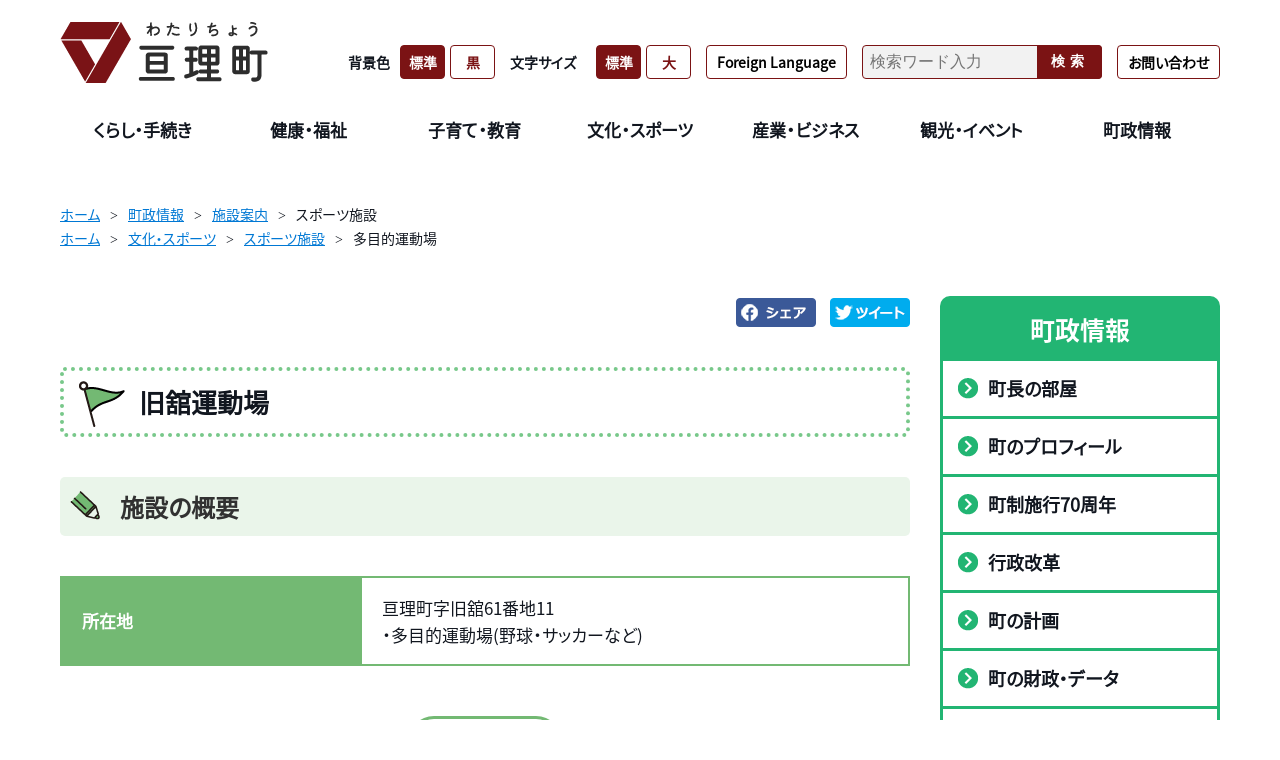

--- FILE ---
content_type: text/html; charset=UTF-8
request_url: https://www.town.watari.miyagi.jp/town/detail.php?content=206
body_size: 32405
content:

<!doctype html>
<html lang="ja">

<head>
<meta charset="UTF-8">
<meta http-equiv="X-UA-Compatible" content="IE=edge"/>
<meta name="viewport" content="width=device-width">
<meta name="viewport" content="width=device-width,initial-scale=1.0,minimum-scale=1.0">
<meta name="format-detection" content="telephone=no">

<title>旧舘運動場  | 町政情報 | 亘理町</title>

<meta name="keywords" content="宮城県,亘理郡,亘理町">
<meta name="description" content="こちらのページは「亘理町」のホームページです。">

<!-- OpenGraphProtocol/ -->
<meta property="og:site_name" content="亘理町">
<meta property="og:url" content="https://www.town.watari.miyagi.jp/town/detail.php?content=206">
<meta property="og:type" content="article">
<meta property="og:title" content="旧舘運動場  | 亘理町">
<meta property="og:description" content="こちらのページは「亘理町」のホームページです。">
<meta property="og:image" content="https://www.town.watari.miyagi.jp/common/images/og-image.jpg">
<!-- /OpenGraphProtocol -->

<!-- Google Tag Manager -->
<script>(function(w,d,s,l,i){w[l]=w[l]||[];w[l].push({'gtm.start':
new Date().getTime(),event:'gtm.js'});var f=d.getElementsByTagName(s)[0],
j=d.createElement(s),dl=l!='dataLayer'?'&l='+l:'';j.async=true;j.src=
'https://www.googletagmanager.com/gtm.js?id='+i+dl;f.parentNode.insertBefore(j,f);
})(window,document,'script','dataLayer','GTM-TBKGVJZ');</script>
<!-- End Google Tag Manager -->


<!-- favicon/ -->
<link rel="shortcut icon" href="/favicon.ico">
<!-- /favicon -->
<!-- アップルタッチアイコン -->
<link rel="apple-touch-icon" sizes="180x180" href="/apple-touch-icon.png">

<!-- stylesheet/ -->
<link href="../common/css/jquery-ui.css" media="all" rel="stylesheet">
<link href="../common/css/common.css?2505" rel="stylesheet">
<link href="../common/css/site_administration.css" rel="stylesheet">
<link href="../common/css/slick-theme.css" rel="stylesheet">
<link href="../common/css/slick.css" rel="stylesheet">
<link href="../common/css/detail.css" rel="stylesheet">
<link href="../common/css/cassette.css" rel="stylesheet">
<!-- /stylesheet -->

<!-- Google Analytics begin -->
<script async src="https://www.googletagmanager.com/gtag/js?id=UA-222105725-1"></script>
<script>
  window.dataLayer = window.dataLayer || [];
  function gtag(){dataLayer.push(arguments);}
  gtag('js', new Date());
  gtag('config', 'UA-222105725-1');
</script>
<!-- Google Analytics end -->

<!-- javascript/ -->
<script src="../common/js/jquery-3.5.1.min.js"></script>
<script src="../common/js/jquery.matchHeight.js"></script>
<script src="../common/js/picturefill.min.js"></script>
<script src="../common/js/ofi.min.js"></script>
<script src="../common/js/slick.min.js"></script>
<script src="../common/js/jquery.cookie.js"></script>
<script src="../common/js/main.js"></script>
<script src="../common/js/postcode.js"></script>
<script src="../common/js/jquery-ui-1.10.4.custom.js"></script>
<script src="../common/js/jquery.ui.datepicker-ja.min.js"></script>
<script src="../common/js/emergency.js"></script>
<script src="../common/js/common.js"></script>

<script src="../common/js/detail.js"></script>
<!-- /javascript -->



</head>

<body class="is-gyosei is-gyoseiTop">
  <!-- Google Tag Manager (noscript) -->
    <noscript><iframe src="https://www.googletagmanager.com/ns.html?id=GTM-TBKGVJZ" height="0" width="0" style="display:none;visibility:hidden"></iframe></noscript>
  <!-- End Google Tag Manager (noscript) -->
<div class="l-wrapper">
<header class="l-header l-header__gyosei">
  <div class="l-header_inr">
    <div class="l-header-top">
      <h1 class="l-header_logo">
        <a href="/">
          <img src="../common/img/common/logo_header.png" alt="亘理町">
        </a>
      </h1>
    </div>

    <div class="js-spMenu l-header_utility">
      <div class="l-header_utility_inr">
        <div class="l-header_utility_block">
          <nav class="l-header_utility_nav">
                          <div class="l-header_utility_nav_item js-dropDown">
                <a href="/life" class="l-header_utility_nav_item_link"><span>くらし・手続き</span><span class="js_dropDownSp2"></span></a>
                <div class="l-header_utility_nav_item_child js-dropDown_item">
                  <div class="l-header_utility_nav_item_child_inr">
                    <ul>
                                                                        <li><b></b><a href="/life/category/?category=106">防災・安全</a></li>
                                                  <li><b></b><a href="/life/category/?category=124">環境・ごみ</a></li>
                                                  <li><b></b><a href="/life/category/?category=119">上下水道</a></li>
                                                  <li><b></b><a href="/life/category/?category=352">亘理町LINE公式アカウント</a></li>
                                                  <li><b></b><a href="/life/category/?category=96">税金</a></li>
                                                  <li><b></b><a href="/life/category/?category=133">町民バス・デマンドタクシー</a></li>
                                                  <li><b></b><a href="/life/category/?category=376">移住・定住</a></li>
                                                  <li><b></b><a href="/life/category/?category=114">住まい</a></li>
                                                  <li><b></b><a href="/life/category/?category=74">証明・届出</a></li>
                                                  <li><b></b><a href="/life/category/?category=82">震災・復興</a></li>
                                                  <li><b></b><a href="/life/category/?category=129">ペット</a></li>
                                                  <li><b></b><a href="/life/category/?category=132">相談</a></li>
                                                  <li><b></b><a href="/life/category/?category=324">結婚支援</a></li>
                                                  <li><b></b><a href="/life/category/?category=128">くらしの情報</a></li>
                                                  <li><b></b><a href="/life/category/?category=383">海外出身者の方へ</a></li>
                                                                  </ul>
                  </div>
                </div>
              </div>
                          <div class="l-header_utility_nav_item js-dropDown">
                <a href="/welfare" class="l-header_utility_nav_item_link"><span>健康・福祉</span><span class="js_dropDownSp2"></span></a>
                <div class="l-header_utility_nav_item_child js-dropDown_item">
                  <div class="l-header_utility_nav_item_child_inr">
                    <ul>
                                                                        <li><b></b><a href="/welfare/category/?category=148">新型コロナウイルス関連</a></li>
                                                  <li><b></b><a href="/welfare/category/?category=172">急病のときは</a></li>
                                                  <li><b></b><a href="/welfare/category/?category=173">健診・予防接種</a></li>
                                                  <li><b></b><a href="/welfare/category/?category=180">国民健康保険</a></li>
                                                  <li><b></b><a href="/welfare/category/?category=323">後期高齢者医療制度</a></li>
                                                  <li><b></b><a href="/welfare/category/?category=164">福祉</a></li>
                                                  <li><b></b><a href="/welfare/category/?category=158">地域包括支援センター</a></li>
                                                  <li><b></b><a href="/welfare/category/?category=169">介護保険</a></li>
                                                  <li><b></b><a href="/welfare/category/?category=179">健康づくり</a></li>
                                                  <li><b></b><a href="/welfare/category/?category=181">国民年金</a></li>
                                                  <li><b></b><a href="/welfare/category/?category=182">助成・手当</a></li>
                                                  <li><b></b><a href="/welfare/category/?category=183">相談</a></li>
                                                                  </ul>
                  </div>
                </div>
              </div>
                          <div class="l-header_utility_nav_item js-dropDown">
                <a href="/education" class="l-header_utility_nav_item_link"><span>子育て・教育</span><span class="js_dropDownSp2"></span></a>
                <div class="l-header_utility_nav_item_child js-dropDown_item">
                  <div class="l-header_utility_nav_item_child_inr">
                    <ul>
                                                                        <li><b></b><a href="/education/category/?category=238">妊娠・出産</a></li>
                                                  <li><b></b><a href="/education/category/?category=221">幼児教育・保育</a></li>
                                                  <li><b></b><a href="/education/category/?category=228">子育て支援</a></li>
                                                  <li><b></b><a href="/education/category/?category=318">急病のときは</a></li>
                                                  <li><b></b><a href="/education/category/?category=320">健診・予防接種</a></li>
                                                  <li><b></b><a href="/education/category/?category=234">学校教育（小中学校）</a></li>
                                                  <li><b></b><a href="/education/category/?category=241">教育委員会</a></li>
                                                  <li><b></b><a href="/education/category/?category=242">相談</a></li>
                                                  <li><b></b><a href="/education/category/?category=322">助成・手当</a></li>
                                                                  </ul>
                  </div>
                </div>
              </div>
                          <div class="l-header_utility_nav_item js-dropDown">
                <a href="/culture" class="l-header_utility_nav_item_link"><span>文化・スポーツ</span><span class="js_dropDownSp2"></span></a>
                <div class="l-header_utility_nav_item_child js-dropDown_item">
                  <div class="l-header_utility_nav_item_child_inr">
                    <ul>
                                                                        <li><b></b><a href="/culture/category/?category=189">文化財</a></li>
                                                  <li><b></b><a href="/culture/category/?category=195">スポーツ</a></li>
                                                  <li><b></b><a href="/culture/category/?category=390">スポーツ施設</a></li>
                                                  <li><b></b><a href="/culture/category/?category=184">生涯学習</a></li>
                                                  <li><b></b><a href="/culture/category/?category=372">部活動地域移行</a></li>
                                                                  </ul>
                  </div>
                </div>
              </div>
                          <div class="l-header_utility_nav_item js-dropDown">
                <a href="/work" class="l-header_utility_nav_item_link"><span>産業・ビジネス</span><span class="js_dropDownSp2"></span></a>
                <div class="l-header_utility_nav_item_child js-dropDown_item">
                  <div class="l-header_utility_nav_item_child_inr">
                    <ul>
                                                                        <li><b></b><a href="/work/category/?category=196">入札・契約</a></li>
                                                  <li><b></b><a href="/work/category/?category=210">公民連携</a></li>
                                                  <li><b></b><a href="/work/category/?category=213">企業誘致</a></li>
                                                  <li><b></b><a href="/work/category/?category=216">商工業</a></li>
                                                  <li><b></b><a href="/work/category/?category=203">農業</a></li>
                                                  <li><b></b><a href="/work/category/?category=211">林業</a></li>
                                                  <li><b></b><a href="/work/category/?category=217">水産業</a></li>
                                                  <li><b></b><a href="/work/category/?category=218">土地・道路</a></li>
                                                                  </ul>
                  </div>
                </div>
              </div>
                          <div class="l-header_utility_nav_item js-dropDown">
                <a href="/tourism" class="l-header_utility_nav_item_link"><span>観光・イベント</span><span class="js_dropDownSp2"></span></a>
                <div class="l-header_utility_nav_item_child js-dropDown_item">
                  <div class="l-header_utility_nav_item_child_inr">
                    <ul>
                                                                        <li><b></b><a href="/tourism/category/?category=353">イベント情報</a></li>
                                                  <li><b></b><a href="/tourism/category/?category=147">亘理の魅力</a></li>
                                                  <li><b></b><a href="/tourism/category/?category=134">わたりの味覚</a></li>
                                                  <li><b></b><a href="/tourism/category/?category=143">わたり温泉鳥の海</a></li>
                                                  <li><b></b><a href="/tourism/category/?category=145">ガイドブック</a></li>
                                                  <li><b></b><a href="/tourism/category/?category=140">観光スポット</a></li>
                                                  <li><b></b><a href="/tourism/category/?category=144">アクセス</a></li>
                                                                  </ul>
                  </div>
                </div>
              </div>
                          <div class="l-header_utility_nav_item js-dropDown">
                <a href="/town" class="l-header_utility_nav_item_link"><span>町政情報</span><span class="js_dropDownSp2"></span></a>
                <div class="l-header_utility_nav_item_child js-dropDown_item">
                  <div class="l-header_utility_nav_item_child_inr">
                    <ul>
                                                                        <li><b></b><a href="/town/category/?category=295">町長の部屋</a></li>
                                                  <li><b></b><a href="/town/category/?category=266">町のプロフィール</a></li>
                                                  <li><b></b><a href="/town/category/?category=374">町制施行70周年</a></li>
                                                  <li><b></b><a href="/town/category/?category=332">行政改革</a></li>
                                                  <li><b></b><a href="/town/category/?category=249">町の計画</a></li>
                                                  <li><b></b><a href="/town/category/?category=273">町の財政・データ</a></li>
                                                  <li><b></b><a href="/town/category/?category=284">広報わたり</a></li>
                                                  <li><b></b><a href="/town/category/?category=279">広報・広聴</a></li>
                                                  <li><b></b><a href="/town/category/?category=291">男女共同参画・人権</a></li>
                                                  <li><b></b><a href="/town/category/?category=301">監査委員</a></li>
                                                  <li><b></b><a href="/town/category/?category=288">選挙</a></li>
                                                  <li><b></b><a href="/town/category/?category=285">寄附のご案内</a></li>
                                                  <li><b></b><a href="/town/category/?category=349">直接請求</a></li>
                                                  <li><b></b><a href="/town/category/?category=258">施設案内</a></li>
                                                  <li><b></b><a href="/town/category/?category=302">地域づくり</a></li>
                                                  <li><b></b><a href="/town/category/?category=298">情報公開と個人情報保護</a></li>
                                                  <li><b></b><a href="/town/category/?category=338">試験・採用情報</a></li>
                                                  <li><b></b><a href="/town/category/?category=341">亘理町いじめ問題再調査委員会</a></li>
                                                  <li><b></b><a href="/town/category/?category=343">広域行政</a></li>
                                                                  </ul>
                  </div>
                </div>
              </div>
                      </nav>
          <div class="l-header_utility_sub">
            <dl class="l-header_utility_sub_change l-header_utility_sub-line">
              <dt class="pr-10">背景色</dt>
              <dd>
                <ul>
                  <li><a href="#" class="js-bg js-bgDefault is-active" data-color="default">標準</a></li>
                  <li><a href="#" class="js-bg js-bgBlack" data-color="black">黒</a></li>
                </ul>
              </dd>
            </dl>
            <dl class="l-header_utility_sub_change l-header-dl-font-size">
              <dt class="pr-10">文字サイズ</dt>
              <dd>
                <ul>
                  <li><a href="#" class="js-fs js-fsNormal is-active" data-size="62.5%">標準</a></li>
                  <li><a href="#" class="js-fs js-fsLarge" data-size="75%">大</a></li>
                </ul>
              </dd>
            </dl>
            <div class="l-header_utility_sub_lang">
              <a href="/detail.php?content=784"><p>Foreign Language</p></a>
            </div>

            <form class="l-header_utility_sub_form" onsubmit="return true;" action="/search/" id="js-search">
              <input type="text" placeholder="検索ワード入力" name="q">
              <button>検索</button>
            </form>
            <div class="l-header_utility_sub_lang">
              <a href="/town/detail.php?content=901"><p>お問い合わせ</p></a>
            </div>
          </div>
        </div>
      </div>
    </div>
  </div>
  <a href="#" class="js-spMenuBtn" aria-label="SPメニュー">
    <div class="js-spMenuBtn_div">
      <span></span>
      <span></span>
      <span></span>
      <p>CLOSE</p>
      <p>MENU</p>
    </div>
  </a>
</header>

<div class="l-header-filling-div">
</div>
<article>
  <div class="breadCrumb-div">
                  <ul class="c-breadCrumb">
          <li class="breadCrumb-div-one"><a href="/">ホーム</a></li>
          <li class="breadCrumb-div-one"><a href="/town/">町政情報</a></li>
                      <li class="breadCrumb-div-one"><a href="/town/category/?category=258">施設案内</a></li>
                                <li>スポーツ施設</li>
                  </ul>
              <ul class="c-breadCrumb">
          <li class="breadCrumb-div-one"><a href="/">ホーム</a></li>
          <li class="breadCrumb-div-one"><a href="/culture/">文化・スポーツ</a></li>
                      <li class="breadCrumb-div-one"><a href="/culture/category/?category=390">スポーツ施設</a></li>
                                <li>多目的運動場</li>
                  </ul>
            </div>

  <div class="container">
    <div class="container_body">
      <div class="container_left">

        <div class="link-img">
          <a href="https://www.facebook.com/sharer.php?u=https://www.town.watari.miyagi.jp/town/detail.php?content=206" target="_blank" data-url="" data-text="" data-via="" data-lang=""><img src="../common/img/common/btn_fb.png" alt="facebook"></a>
          <a href="http://twitter.com/share?url=https%3A%2F%2Fwww.town.watari.miyagi.jp%2Ftown%2Fdetail.php%3Fcontent%3D206"><img src="../common/img/common/btn_tw.png" alt="twitter"></a>
        </div>

        <div class="tier3-headline">
          <img src="../../common/img/common/icon_guide.png" alt="">
          <h1>旧舘運動場 </h1>
        </div>

        <div id=content-0 class="index_block cassette-item">
  <div>
      <h2 class="c-secTtl02"><span>施設の概要</span></h2>
      </div>
</div>
<div id=content-1 class="cassette-item definitionList02">
  <div>
    <div class="c-defTable">
                                  <dl>
            <dt>所在地</dt>
            <dd>亘理町字旧舘61番地11<br />
・多目的運動場(野球・サッカーなど)</dd>
          </dl>
                  </div>
      </div>
  </div><div id=content-2 class="menu_block cassette-item list03">
  <div>
    <ul class="c-btnList">
                                              <li>
              <a href="http://maps.google.co.jp/maps/ms?hl=ja&amp;ie=UTF8&amp;brcurrent=3,0x34674e0fd77f192f:0xf54275d47c665244,1&amp;msa=0&amp;msid=104893513989211748374.00046e048a1b4aa07094a&amp;ll=38.034352,140.848728&amp;spn=0.003811,0.006877&amp;z=17" target="_blank">MAPを開く</a>
            </li>
                            </ul>

      </div>
  </div><div id=content-3 class="head_block cassette-item">
  <div>
    <h3 class="c-secTtl03"><span>施設の利用方法</span></h3>
    </div>
</div>
<div id=content-4 class="text_block cassette-item">
<div>
<p class="c-sentenceTxt">
    亘理町教育委員会生涯学習課スポーツ推進班の窓口で備え付けの利用許可申請書と使用料の納入手続きをして許可証の交付を受けてください。<br />
利用日の前月1日から受け付け可能です。なお電話での申し込みは受け付けておりません。</p>
</div>
</div>
<div id=content-5 class="list_block cassette-item list02">
<div>
<ul class="c-fileList">
          <li>
          <a href="../../common/img/content/content_20220128_150942.xlsx" target="_blank">
          亘理町運動場使用許可申請書(Excel/33KB)          </a>
      </li>

      </ul>

  </div>
</div>
<div id=content-6 class="head_block cassette-item">
  <div>
    <h3 class="c-secTtl03"><span>利用時間</span></h3>
    </div>
</div>
<div id=content-7 class="text_block cassette-item">
<div>
<p class="c-sentenceTxt">
    午前5時から午後9時まで</p>
</div>
</div>
<div id=content-8 class="head_block cassette-item">
  <div>
    <h3 class="c-secTtl03"><span>利用料金</span></h3>
    </div>
</div>


<div id=content-9 class="cassette-item text02">
<div>
<div class="mt-40"><div>
  <style>.tc th, .tc td{text-align:center!important; vertical-align:middle!important;}</style>
  <table class="c-table tc">
		<tr>
			<th>施設</th>
			<th>町内の方</th>
			<th>町外の方</th>
		</tr>
		<tr>
			<td>多目的運動場（1時間あたり）</td>
			<td>200円</td>
			<td>×</td>
		</tr>
		<tr>
			<td>照明使用料（1時間あたり）</td>
			<td>200円</td>
			<td>×</td>
		</tr>
	</table>
</div></div>

</div>
</div>

<div id=content-10 class="cassette-item text02">
<div>
<div class="mt-40"><div>
  <ul class="c-simpleList">
    <li style="color:#f00;">町内の方のみの利用となります。</li>
    <li>小中学生の利用は照明使用料を除き、上記金額の半額となります。</li>
    <li>小中学生の利用は大人の同伴が必要となります。</li>
    <li>使用料計算方法は【単価×時間＝料金】となります。</li>
  </ul>
</div></div>

</div>
</div><div id=content-11 class="head_block cassette-item">
  <div>
    <h3 class="c-secTtl03"><span>アクセス</span></h3>
    </div>
</div>
<div id=content-12 class="map_block cassette-item">
<div>
<div class="c-map">
  <iframe src="https://www.google.com/maps/embed?pb=!1m18!1m12!1m3!1d1868.5777745837079!2d140.8474073168701!3d38.03401956992419!2m3!1f0!2f0!3f0!3m2!1i1024!2i768!4f13.1!3m3!1m2!1s0x5f8a15005388915d%3A0xd101203823a52d1e!2z5pen6IiY6YGL5YuV5aC0!5e0!3m2!1sja!2sjp!4v1743666576216!5m2!1sja!2sjp" frameborder="0" style="border:0;" allowfullscreen="" aria-hidden="false" tabindex="0"></iframe>
</div>

</div>
</div>
                  <div class="detail-comment-div">
            <div class="detail-comment-div-title">お問い合わせ先</div>
            <div class="detail-comment-div-body">
              <p>生涯学習課/スポーツ推進班</p>
              <p>電話番号：0223-34-0511</p>
              <p>FAX番号：0223-34-7684</p>
                          </div>
          </div>
        
      </div><!--  container_left end -->

      <div class="container_right">
        
<div class="right-faq-parent">
  <h3 class="caption2">町政情報</h3>
  <ul>
                  <li><a href="/town/category/?category=295"><img src="../common/img/common/icon_open.png" alt=""><span>町長の部屋</span></a></li>
              <li><a href="/town/category/?category=266"><img src="../common/img/common/icon_open.png" alt=""><span>町のプロフィール</span></a></li>
              <li><a href="/town/category/?category=374"><img src="../common/img/common/icon_open.png" alt=""><span>町制施行70周年</span></a></li>
              <li><a href="/town/category/?category=332"><img src="../common/img/common/icon_open.png" alt=""><span>行政改革</span></a></li>
              <li><a href="/town/category/?category=249"><img src="../common/img/common/icon_open.png" alt=""><span>町の計画</span></a></li>
              <li><a href="/town/category/?category=273"><img src="../common/img/common/icon_open.png" alt=""><span>町の財政・データ</span></a></li>
              <li><a href="/town/category/?category=284"><img src="../common/img/common/icon_open.png" alt=""><span>広報わたり</span></a></li>
              <li><a href="/town/category/?category=279"><img src="../common/img/common/icon_open.png" alt=""><span>広報・広聴</span></a></li>
              <li><a href="/town/category/?category=291"><img src="../common/img/common/icon_open.png" alt=""><span>男女共同参画・人権</span></a></li>
              <li><a href="/town/category/?category=301"><img src="../common/img/common/icon_open.png" alt=""><span>監査委員</span></a></li>
              <li><a href="/town/category/?category=288"><img src="../common/img/common/icon_open.png" alt=""><span>選挙</span></a></li>
              <li><a href="/town/category/?category=285"><img src="../common/img/common/icon_open.png" alt=""><span>寄附のご案内</span></a></li>
              <li><a href="/town/category/?category=349"><img src="../common/img/common/icon_open.png" alt=""><span>直接請求</span></a></li>
              <li><a href="/town/category/?category=258"><img src="../common/img/common/icon_open.png" alt=""><span>施設案内</span></a></li>
              <li><a href="/town/category/?category=302"><img src="../common/img/common/icon_open.png" alt=""><span>地域づくり</span></a></li>
              <li><a href="/town/category/?category=298"><img src="../common/img/common/icon_open.png" alt=""><span>情報公開と個人情報保護</span></a></li>
              <li><a href="/town/category/?category=338"><img src="../common/img/common/icon_open.png" alt=""><span>試験・採用情報</span></a></li>
              <li><a href="/town/category/?category=341"><img src="../common/img/common/icon_open.png" alt=""><span>亘理町いじめ問題再調査委員会</span></a></li>
              <li><a href="/town/category/?category=343"><img src="../common/img/common/icon_open.png" alt=""><span>広域行政</span></a></li>
            </ul>
</div>        <div class="right-easy">
  <h3 class="caption2">かんたん検索 </h3>
  <ul>
    <li><a href="/purpose/?purpose=1"><span>妊娠・出産</span><img src="../common/img/common/purpose_icon01.png" alt=""></a></li>
    <li><a href="/purpose/?purpose=2"><span>子育て</span><img src="../common/img/common/purpose_icon02.png" alt=""></a></li>
    <li><a href="/purpose/?purpose=3"><span>入園・入学</span><img src="../common/img/common/purpose_icon03.png" alt=""></a></li>
    <li><a href="/purpose/?purpose=4"><span>就職・退職</span><img src="../common/img/common/purpose_icon04.png" alt=""></a></li>
    <li><a href="/purpose/?purpose=5"><span>結婚・離婚</span><img src="../common/img/common/purpose_icon05.png" alt=""></a></li>
    <li><a href="/purpose/?purpose=6"><span>住まい・引越し</span><img src="../common/img/common/purpose_icon06.png" alt=""></a></li>
    <li><a href="/purpose/?purpose=7"><span>高齢・介護</span><img src="../common/img/common/purpose_icon07.png" alt=""></a></li>
    <li><a href="/purpose/?purpose=8"><span>お別れ</span><img src="../common/img/common/purpose_icon08.png" alt=""></a></li>
  </ul>
</div>
<div class="right-easy-two right-easy-two-pad">
  <h3 class="caption2">もしもの時…</h3>
  <ul>
    <li><a href="/purpose/?purpose=9"><span>夜間・休日医療</span><img src="../common/img/common/if_icon01.png" alt=""></a></li>
    <li><a href="/purpose/?purpose=10"><span>緊急時連絡先</span><img src="../common/img/common/if_icon02.png" alt=""></a></li>
    <li><a href="/purpose/?purpose=11"><span>災害に備えて</span><img src="..//common/img/common/if_icon03.png" alt=""></a></li>
    <li><a href="/purpose/?purpose=12"><span>避難場所</span><img src="../common/img/common/if_icon04.png" alt=""></a></li>
    <li><a href="/purpose/?purpose=13"><span>災害発生状況</span><img src="../common/img/common/if_icon05.png" alt=""></a></li>
  </ul>
</div>      </div>

    </div><!--  container_body end -->
  </div><!-- container end -->

</article>
<footer>
  <div class="l-footer">
    <div class="l-wrap">

      <div class="footer-div-2">
        <div class="footer-div-2-2"><a class="inline-block p-2dot5" href="https://www.facebook.com/town.watari.miyagi/"><img class="w-facebook" src="../common/img/common/icon_fb.png" alt="facebook"></a></div>
      </div>

      <div class="l-footer-info">
        <div class="footer-div-1">
          <img class="w-footer" src="../common/img/common/logo_footer.png" alt="亘理町">
          <h4 class="mb-1rem">亘理町役場</h4>
          <p class="footer-p">〒989-2393　宮城県亘理郡亘理町字悠里1番地
            TEL：<a href="tel:0223341111">0223-34-1111</a>（代）【総務課】
            執務時間8：30～17：15
            ※土・日曜日・祝日および12月29日～1月3日は休み。
            ※施設によって執務時間が異なる場合があります。
          </p>
          <ul class="footer-a">
            <li><a href="/detail.php?content=38"><p>サイトポリシー</p></a></li>
            <li><a href="/detail.php?content=673"><p>リンク・著作権</p></a></li>
            <!-- <li><a href="/town/detail.php?content=901"><p>お問い合わせコーナー</p></a></li> -->
          </ul>
          <ul class="footer-a" style="margin: 0;">
            <li><a href="/sitemap/"><p>サイトマップ</p></a></li>
            <li><a href="/detail.php?content=1141"><p>RSSフィードについて</p></a></li>
          </ul>
        </div>
      </div>

      <p class="footer-div-copyright">&copy; 2022 Watari Town</p>

    </div><!-- l-wrap end -->
  </div><!-- l-footer end -->

  <div class="js-pageTopFade">
    <a href="#" class="js-pageTop"><img src="/common/img/common/btn_top.png" alt="TOPへ戻る" decoding="async"></a>
  </div>
</footer>

</div><!-- l-wrapper end -->
</body>
</html>

--- FILE ---
content_type: image/svg+xml
request_url: https://www.town.watari.miyagi.jp/common/images/i_xlsx.svg
body_size: 3376
content:
<svg xmlns="http://www.w3.org/2000/svg" viewBox="0 0 94.32004 121.90535"><defs><style>.cls-1{fill:#666;}.cls-2{fill:#fff;}.cls-3{fill:#999;}.cls-4{fill:#009245;}</style></defs><g id="レイヤー_2" data-name="レイヤー 2"><g id="レイヤー_1-2" data-name="レイヤー 1"><path class="cls-1" d="M94.32,113.84881a8.05654,8.05654,0,0,1-8.05653,8.05654H8.05653A8.05654,8.05654,0,0,1,0,113.84881V8.05657A8.05657,8.05657,0,0,1,8.05655,0H56.338a4.31529,4.31529,0,0,1,3.12678,1.34126L93.13155,36.73739a4.31517,4.31517,0,0,1,1.18849,2.974Z"/><path class="cls-2" d="M53.9821,36.71582V5.75484H8.05653A2.3017,2.3017,0,0,0,5.75484,8.05653V113.84878a2.30172,2.30172,0,0,0,2.30171,2.30173h78.207a2.30169,2.30169,0,0,0,2.30168-2.3017V42.22924H59.49551A5.51342,5.51342,0,0,1,53.9821,36.71582Z"/><path class="cls-2" d="M61.19614,36.4744h23.5531L59.73694,10.09419v24.921A1.45921,1.45921,0,0,0,61.19614,36.4744Z"/><path class="cls-3" d="M59.46476,1.34126A4.31529,4.31529,0,0,0,56.338,0H8.05655A8.05657,8.05657,0,0,0,0,8.05657V113.84881a8.05654,8.05654,0,0,0,8.05653,8.05654h78.207A8.05654,8.05654,0,0,0,94.32,113.84881V39.71139a4.31517,4.31517,0,0,0-1.18849-2.974Zm.27218,8.75293L84.74924,36.4744H61.19614a1.45921,1.45921,0,0,1-1.4592-1.4592ZM88.56519,113.84881a2.30169,2.30169,0,0,1-2.30168,2.3017H8.05655a2.30172,2.30172,0,0,1-2.30171-2.30173V8.05653A2.3017,2.3017,0,0,1,8.05653,5.75484H53.9821v30.961a5.51342,5.51342,0,0,0,5.51341,5.51342H88.56519Z"/><path class="cls-4" d="M52.323,73.3409a2.18529,2.18529,0,0,0-.32959,1.14013,2.88389,2.88389,0,0,0,.45044,1.20118c.27954.43945.52978.81054.74951,1.10839q.32959.45045.6897,1.05225,1.49962,2.46093,2.76,4.8584,1.25976,2.40234,2.22046,4.49951.95946,2.10206,1.58935,3.7207a20.80606,20.80606,0,0,1,.87036,2.63916c.11963.481.06958.80078-.15014.96192a1.34624,1.34624,0,0,1-.80933.23926H54.90356a.82483.82483,0,0,1-.53955-.14893,2.2354,2.2354,0,0,1-.42114-.87158q-.23986-.71778-.83984-2.12891-.60058-1.40991-1.40991-3.18115-.80934-1.7688-1.73951-3.59863-.932-1.83106-1.80053-3.44971-.86976-1.62231-1.58936-2.7002a1.31013,1.31013,0,0,0-.6897-.332.89266.89266,0,0,0-.69091.332q-.95947,1.43922-1.88965,3.17871-.93018,1.74317-1.82984,3.51075-.90087,1.7688-1.65039,3.42041-.75073,1.65161-1.31958,2.93945c-.38086.85937-.65063,1.53076-.81054,2.00928a3.092,3.092,0,0,1-.32959.81054.73708.73708,0,0,1-.62989.21H31.38306a1.42865,1.42865,0,0,1-.89966-.23926c-.2002-.16114-.24048-.481-.11963-.96192q.119-.47607.83984-2.48779.71961-2.01049,2.13013-5.0415,1.40808-3.02857,3.50952-6.56983.47974-.83862,1.10962-1.88965c.42114-.69824.83008-1.33056,1.23047-1.88964a2.18122,2.18122,0,0,0,.30029-1.14014,1.69915,1.69915,0,0,0-.24048-1.20117q-1.92077-2.99928-3.38989-5.69825Q34.38294,64.94,33.33374,62.66219q-1.051-2.2815-1.67969-4.0503a16.37057,16.37057,0,0,1-.81054-2.97119c-.08057-.51758-.00977-.85937.21-1.01807a1.236,1.236,0,0,1,.74951-.24169h5.34057a.93864.93864,0,0,1,.59937.15136,1.15372,1.15372,0,0,1,.30029.56885q.59875,1.92261,1.2,3.51074.59875,1.58935,1.44043,3.56934.83863,1.9812,1.88965,3.96a37.078,37.078,0,0,0,2.24976,3.7207,1.38678,1.38678,0,0,1,.21.271,1.26676,1.26676,0,0,0,.33081.32959.55562.55562,0,0,0,.47974.11963,1.29746,1.29746,0,0,0,.41992-.18067c.11963-.11963.18921-.188.21-.21.01953-.01953.09033-.10986.21-.26855a34.30815,34.30815,0,0,0,2.28027-3.69141q1.08033-2.0105,1.92017-3.96.83862-1.94825,1.43921-3.56934.60059-1.62231,1.261-3.60107a1.15384,1.15384,0,0,1,.29908-.56885.94259.94259,0,0,1,.60058-.15136H59.884a1.24121,1.24121,0,0,1,.74951.24169c.21973.1587.28931.50049.21,1.01807A19.87779,19.87779,0,0,1,59.823,58.82185q-.78,1.9812-1.94946,4.40918-1.17,2.43165-2.60987,5.04151Q53.82264,70.88,52.323,73.3409Z"/></g></g></svg>